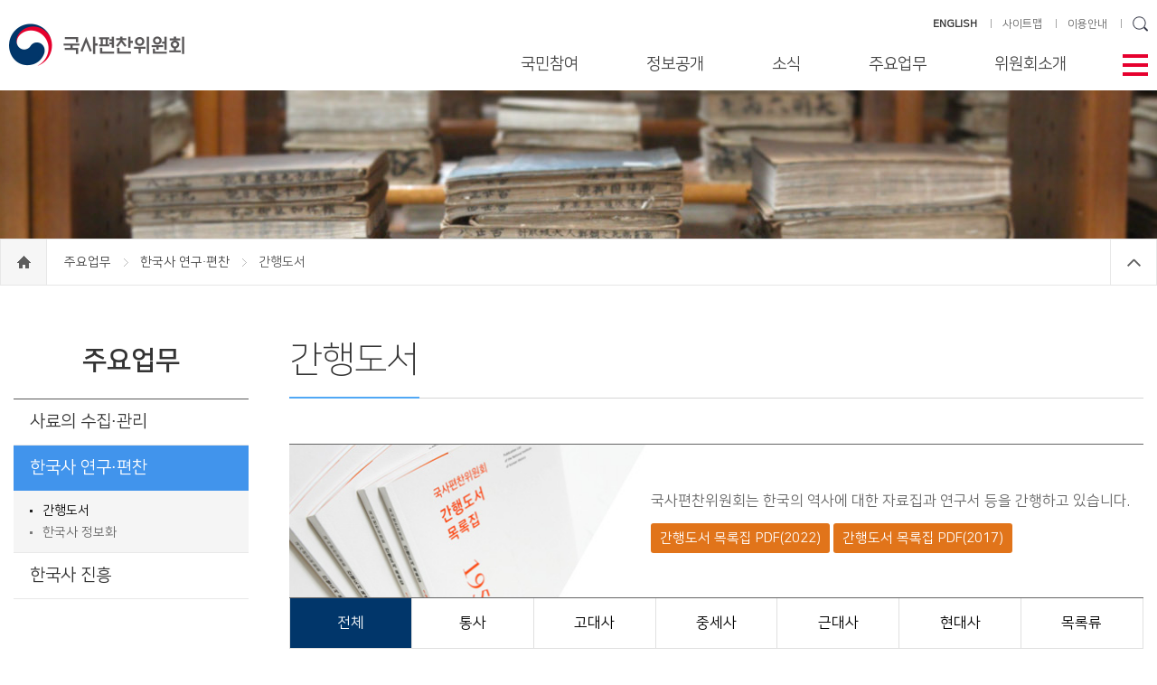

--- FILE ---
content_type: text/html;charset=UTF-8
request_url: https://www.history.go.kr/board/boardList.do;jsessionid=A89DF7D381D06B5B398157BCE9EEAD07?groupId=000000000303&menuId=000000000500&pageId=000000000015
body_size: 54381
content:












<!DOCTYPE html>
<html lang="ko">
<head>
<meta charset="UTF-8">
<meta http-equiv="X-UA-Compatible" content="IE=edge">

<meta name="HandheldFriendly" content="true"> <!-- 뷰포트가 지원되지 않을 경우를 대비 -->
<meta name="Generator" content="국사편찬위원회">
<meta name="Author" content="국사편찬위원회">
<meta name="Keywords" content="국사편찬위원회">
<meta name="Description" content="국사편찬위원회">
<title>국사편찬위원회</title>

<link rel="shortcut icon" href="/images/icon/nikh_icon.ico;jsessionid=-f5-nfzu2jnFBKaJ1HV5zIDu7xqZpGTTuYi__qIN.node10">


<link rel="stylesheet" type="text/css" href="/css/layout.css;jsessionid=-f5-nfzu2jnFBKaJ1HV5zIDu7xqZpGTTuYi__qIN.node10?ver=1.0">
<link rel="stylesheet" type="text/css" href="/css/sub.css;jsessionid=-f5-nfzu2jnFBKaJ1HV5zIDu7xqZpGTTuYi__qIN.node10?ver=0.6">
<link rel="stylesheet" type="text/css" href="/css/swiper.min.css;jsessionid=-f5-nfzu2jnFBKaJ1HV5zIDu7xqZpGTTuYi__qIN.node10">
<link rel="stylesheet" type="text/css" href="/css/heapbox.css;jsessionid=-f5-nfzu2jnFBKaJ1HV5zIDu7xqZpGTTuYi__qIN.node10?ver=0.5">
<link rel="stylesheet" type="text/css" href="/css/dev.css;jsessionid=-f5-nfzu2jnFBKaJ1HV5zIDu7xqZpGTTuYi__qIN.node10?ver=0.2">


<script type="text/javascript" src="/js/jquery-3.5.0.min.js;jsessionid=-f5-nfzu2jnFBKaJ1HV5zIDu7xqZpGTTuYi__qIN.node10"></script>
<script type="text/javascript" src="/js/jquery-migrate-3.5.0.min.js;jsessionid=-f5-nfzu2jnFBKaJ1HV5zIDu7xqZpGTTuYi__qIN.node10"></script>
<script type="text/javascript" src="/js/swiper.min.js;jsessionid=-f5-nfzu2jnFBKaJ1HV5zIDu7xqZpGTTuYi__qIN.node10"></script>
<script type="text/javascript" src="/js/jquery.bxslider.min.js;jsessionid=-f5-nfzu2jnFBKaJ1HV5zIDu7xqZpGTTuYi__qIN.node10"></script>
<script type="text/javascript" src="/js/jquery.heapbox-0.9.2.js;jsessionid=-f5-nfzu2jnFBKaJ1HV5zIDu7xqZpGTTuYi__qIN.node10"></script>
<script type="text/javascript" src="/js/common.js;jsessionid=-f5-nfzu2jnFBKaJ1HV5zIDu7xqZpGTTuYi__qIN.node10?ver=0.7"></script>

<script type="text/javascript" src="/js/common/commonFuntion.js;jsessionid=-f5-nfzu2jnFBKaJ1HV5zIDu7xqZpGTTuYi__qIN.node10"></script>
<script type="text/javascript" src="/js/common/makePCookie.js;jsessionid=-f5-nfzu2jnFBKaJ1HV5zIDu7xqZpGTTuYi__qIN.node10"></script>

</head>
<body>

<!--바로가기-->
<div id="accessibility"><a href="#container">본문 바로가기</a><a href="#gnb">주메뉴 바로가기</a><a href="#footer">하단 바로가기</a></div>
<!--//바로가기-->









<div id="wrap">
	
	<!-- header -->
	



















	<div id="header">
		<div class="inner">
			<h1 class="logo">
				<a href="/;jsessionid=-f5-nfzu2jnFBKaJ1HV5zIDu7xqZpGTTuYi__qIN.node10">
					<img src="/images/logo.jpg;jsessionid=-f5-nfzu2jnFBKaJ1HV5zIDu7xqZpGTTuYi__qIN.node10" alt="국사편찬위원회" title="국사편찬위원회" />
				</a>
			</h1>

			<ul class="side-link">
				<li>
					<a href="/en/main/main.do;jsessionid=-f5-nfzu2jnFBKaJ1HV5zIDu7xqZpGTTuYi__qIN.node10" target="_blank"><strong>ENGLISH</strong></a>
				</li>
				<li>
					<a href="/etc/sitemap.do?menuId=000000000628">사이트맵</a>
				</li>
				<li>
					<a href="/contents/contentsPage.do?menuId=000000000577">이용안내</a>
				</li>
				
				<li>
					<input type="text" id="searchKeywordT" class="text" title="검색어 입력"
					       onkeypress="if (event.keyCode == 13) { fnGoSearchPage('searchKeywordT', '000000000511', '000000000512', ''); return false;}" />
					<input type="image" class="btn-search" 
					       src="/images/icon/icon_search.png;jsessionid=-f5-nfzu2jnFBKaJ1HV5zIDu7xqZpGTTuYi__qIN.node10" alt="검색" title="검색"  />
					<input type="hidden" id="searchGroupId" value="000000000511" />
					<input type="hidden" id="searchMenuId" value="000000000512" />
					<input type="hidden" id="searchPageId" value="" />
				</li>
			</ul>

			<!-- 테블릿 이하 -->
			<ul class="side-link-m">
				<li>
					<input type="image" src="/images/icon/icon_search04.png;jsessionid=-f5-nfzu2jnFBKaJ1HV5zIDu7xqZpGTTuYi__qIN.node10" class="btn-search" alt="검색영역 보기" title="검색영역 보기" />
				</li>
				<li class="btn-menu-m">
					<img src="/images/icon/icon_menu02.png;jsessionid=-f5-nfzu2jnFBKaJ1HV5zIDu7xqZpGTTuYi__qIN.node10" alt="전체메뉴" title="전체메뉴" />
				</li>
				<li>
					<a href="/en/main/main.do;jsessionid=-f5-nfzu2jnFBKaJ1HV5zIDu7xqZpGTTuYi__qIN.node10"><strong>ENG</strong></a>
				</li>
			</ul>
			<div class="search-area">
				<div class="input-area">
					<input type="text" id="searchKeywordM" class="text" placeholder="검색어를 입력하세요" title="검색어 입력"
					       onkeypress="if (event.keyCode == 13) { fnGoSearchPage('searchKeywordM', '000000000511', '000000000512', ''); return false;}" />
					<input type="image" class="btn-search" onclick="fnGoSearchPage('searchKeywordM', '000000000511', '000000000512', ''); return false;"
					       src="/images/icon/icon_search05.gif;jsessionid=-f5-nfzu2jnFBKaJ1HV5zIDu7xqZpGTTuYi__qIN.node10" alt="검색" title="검색" />
				</div>
			</div>

			<div id="gnb" class="pc">
				<span class="btn-close-m"><img src="/images/icon/icon_close02.png;jsessionid=-f5-nfzu2jnFBKaJ1HV5zIDu7xqZpGTTuYi__qIN.node10" alt="전체메뉴 닫기" title="전체메뉴 닫기" /></span>
				<ul class="menu">
					
						
							
								<li class="m01">
									<a href="javascript:;">국민참여</a>
									<div class="sub-menu">
										<h2>국민참여</h2>
										
											<ul class="two-depth">
												
													<li>
														
														
															
															
																
															
															
															
															
														
														<a href="/contents/contentsPage.do;jsessionid=-f5-nfzu2jnFBKaJ1HV5zIDu7xqZpGTTuYi__qIN.node10?groupId=000000000301&amp;menuId=000000000812&amp;pageId=000000000121" >
															민원신청
														</a>
														
														
															<ul class="three-depth">
																
																	<li>
																		
																		
																			
																			
																				
																			
																			
																			
																			
																		
																		<a href="/contents/contentsPage.do;jsessionid=-f5-nfzu2jnFBKaJ1HV5zIDu7xqZpGTTuYi__qIN.node10?groupId=000000000301&amp;menuId=000000000812&amp;pageId=000000000121" >
																			민원신청
																		</a>
																	</li>
																
																	<li>
																		
																		
																			
																			
																				
																			
																			
																			
																			
																		
																		<a href="/contents/contentsPage.do;jsessionid=-f5-nfzu2jnFBKaJ1HV5zIDu7xqZpGTTuYi__qIN.node10?groupId=000000000301&amp;menuId=000000000813&amp;pageId=000000000122" >
																			나의민원보기
																		</a>
																	</li>
																
															</ul>
														
													</li>
												
													<li>
														
														
															
															
															
																
															
															
															
														
														<a href="http://1398.acrc.go.kr/" target="_blank">
															부패행위 신고
														</a>
														
														
															<ul class="three-depth">
																
																	<li>
																		
																		
																			
																			
																			
																				
																			
																			
																			
																		
																		<a href="http://1398.acrc.go.kr/" target="_blank">
																			부패 신고 상담
																		</a>
																	</li>
																
																	<li>
																		
																		
																			
																			
																			
																				
																			
																			
																			
																		
																		<a href="http://www.epeople.go.kr" target="_blank">
																			나의 신고 보기
																		</a>
																	</li>
																
															</ul>
														
													</li>
												
													<li>
														
														
															
																
															
															
															
															
															
														
														<a href="/board/boardList.do;jsessionid=-f5-nfzu2jnFBKaJ1HV5zIDu7xqZpGTTuYi__qIN.node10?groupId=000000000301&amp;menuId=000000000422&amp;pageId=000000000008" >
															법령ㆍ자체규정
														</a>
														
														
													</li>
												
											</ul>
										
									</div>
								</li>
							
							
							
							
							
						
					
						
							
							
								<li class="m02">
									<a href="javascript:;">정보공개</a>
									<div class="sub-menu">
										<h2>정보공개</h2>
										
											<ul class="two-depth">
												
													<li>
														
														
															
															
																
															
															
															
															
														
														<a href="/contents/contentsPage.do;jsessionid=-f5-nfzu2jnFBKaJ1HV5zIDu7xqZpGTTuYi__qIN.node10?groupId=000000000931&amp;menuId=000000000933&amp;pageId=000000000104" >
															정보공개 제도안내
														</a>
														
														
															<ul class="three-depth">
																
																	<li>
																		
																		
																			
																			
																				
																			
																			
																			
																			
																		
																		<a href="/contents/contentsPage.do;jsessionid=-f5-nfzu2jnFBKaJ1HV5zIDu7xqZpGTTuYi__qIN.node10?groupId=000000000931&amp;menuId=000000000933&amp;pageId=000000000104" >
																			정보공개제도
																		</a>
																	</li>
																
																	<li>
																		
																		
																			
																			
																				
																			
																			
																			
																			
																		
																		<a href="/contents/contentsPage.do;jsessionid=-f5-nfzu2jnFBKaJ1HV5zIDu7xqZpGTTuYi__qIN.node10?groupId=000000000931&amp;menuId=000000000934&amp;pageId=000000000331" >
																			청구권자 및 청구대상
																		</a>
																	</li>
																
																	<li>
																		
																		
																			
																			
																				
																			
																			
																			
																			
																		
																		<a href="/contents/contentsPage.do;jsessionid=-f5-nfzu2jnFBKaJ1HV5zIDu7xqZpGTTuYi__qIN.node10?groupId=000000000931&amp;menuId=000000000935&amp;pageId=000000000332" >
																			정보공개청구 및 처리절차
																		</a>
																	</li>
																
																	<li>
																		
																		
																			
																			
																				
																			
																			
																			
																			
																		
																		<a href="/contents/contentsPage.do;jsessionid=-f5-nfzu2jnFBKaJ1HV5zIDu7xqZpGTTuYi__qIN.node10?groupId=000000000931&amp;menuId=000000000936&amp;pageId=000000000333" >
																			정보공개 접수창구
																		</a>
																	</li>
																
																	<li>
																		
																		
																			
																			
																				
																			
																			
																			
																			
																		
																		<a href="/contents/contentsPage.do;jsessionid=-f5-nfzu2jnFBKaJ1HV5zIDu7xqZpGTTuYi__qIN.node10?groupId=000000000931&amp;menuId=000000000937&amp;pageId=000000000334" >
																			비공개 대상 정보
																		</a>
																	</li>
																
																	<li>
																		
																		
																			
																			
																				
																			
																			
																			
																			
																		
																		<a href="/contents/contentsPage.do;jsessionid=-f5-nfzu2jnFBKaJ1HV5zIDu7xqZpGTTuYi__qIN.node10?groupId=000000000931&amp;menuId=000000000938&amp;pageId=000000000131" >
																			불복구제 절차
																		</a>
																	</li>
																
																	<li>
																		
																		
																			
																			
																				
																			
																			
																			
																			
																		
																		<a href="/contents/contentsPage.do;jsessionid=-f5-nfzu2jnFBKaJ1HV5zIDu7xqZpGTTuYi__qIN.node10?groupId=000000000931&amp;menuId=000000000939&amp;pageId=000000000335" >
																			관계법령
																		</a>
																	</li>
																
															</ul>
														
													</li>
												
													<li>
														
														
															
																
															
															
															
															
															
														
														<a href="/board/boardList.do;jsessionid=-f5-nfzu2jnFBKaJ1HV5zIDu7xqZpGTTuYi__qIN.node10?groupId=000000000931&amp;menuId=000000000941&amp;pageId=000000000009" >
															정보공개 목록
														</a>
														
														
													</li>
												
													<li>
														
														
															
															
															
																
															
															
															
														
														<a href="https://www.open.go.kr/" target="_blank">
															정보공개 청구
														</a>
														
														
													</li>
												
													<li>
														
														
															
																
															
															
															
															
															
														
														<a href="/board/boardList.do;jsessionid=-f5-nfzu2jnFBKaJ1HV5zIDu7xqZpGTTuYi__qIN.node10?groupId=000000000931&amp;menuId=000000000943&amp;pageId=000000000010" target="_blank">
															사전 정보 공개
														</a>
														
														
													</li>
												
													<li>
														
														
															
															
																
															
															
															
															
														
														<a href="/contents/contentsPage.do;jsessionid=-f5-nfzu2jnFBKaJ1HV5zIDu7xqZpGTTuYi__qIN.node10?groupId=000000000931&amp;menuId=000000000992&amp;pageId=000000000541" >
															공공데이터 개방 제도안내
														</a>
														
														
															<ul class="three-depth">
																
																	<li>
																		
																		
																			
																			
																				
																			
																			
																			
																			
																		
																		<a href="/contents/contentsPage.do;jsessionid=-f5-nfzu2jnFBKaJ1HV5zIDu7xqZpGTTuYi__qIN.node10?groupId=000000000931&amp;menuId=000000000992&amp;pageId=000000000541" >
																			공공데이터 개방 제도
																		</a>
																	</li>
																
																	<li>
																		
																		
																			
																			
																			
																				
																			
																			
																			
																		
																		<a href="https://www.data.go.kr/" target="_blank">
																			공공데이터 이용 및 제공 신청
																		</a>
																	</li>
																
															</ul>
														
													</li>
												
											</ul>
										
									</div>
								</li>
							
							
							
							
						
					
						
							
							
							
								<li class="m03">
									<a href="javascript:;">소식</a>
									<div class="sub-menu">
										<h2>소식</h2>
										
											<ul class="two-depth">
												
													<li>
														
														
															
																
															
															
															
															
															
														
														<a href="/board/boardList.do;jsessionid=-f5-nfzu2jnFBKaJ1HV5zIDu7xqZpGTTuYi__qIN.node10?groupId=000000000302&amp;menuId=000000000305&amp;pageId=000000000002" >
															공지사항
														</a>
														
														
													</li>
												
													<li>
														
														
															
																
															
															
															
															
															
														
														<a href="/board/boardList.do;jsessionid=-f5-nfzu2jnFBKaJ1HV5zIDu7xqZpGTTuYi__qIN.node10?groupId=000000000302&amp;menuId=000000000306&amp;pageId=000000000003" >
															포토뉴스
														</a>
														
														
													</li>
												
													<li>
														
														
															
																
															
															
															
															
															
														
														<a href="/board/boardList.do;jsessionid=-f5-nfzu2jnFBKaJ1HV5zIDu7xqZpGTTuYi__qIN.node10?groupId=000000000302&amp;menuId=000000000423&amp;pageId=000000000005" >
															국정홍보
														</a>
														
														
													</li>
												
													<li>
														
														
															
																
															
															
															
															
															
														
														<a href="/board/boardList.do;jsessionid=-f5-nfzu2jnFBKaJ1HV5zIDu7xqZpGTTuYi__qIN.node10?groupId=000000000302&amp;menuId=000000000944&amp;pageId=000000000061" >
															보도자료
														</a>
														
														
													</li>
												
													<li>
														
														
															
																
															
															
															
															
															
														
														<a href="/board/boardList.do;jsessionid=-f5-nfzu2jnFBKaJ1HV5zIDu7xqZpGTTuYi__qIN.node10?groupId=000000000302&amp;menuId=000000000424&amp;pageId=000000000006" >
															한국사관련학회 소식
														</a>
														
														
													</li>
												
													<li>
														
														
															
																
															
															
															
															
															
														
														<a href="/board/boardList.do;jsessionid=-f5-nfzu2jnFBKaJ1HV5zIDu7xqZpGTTuYi__qIN.node10?groupId=000000000302&amp;menuId=000000000426&amp;pageId=000000000007" >
															역사의 창
														</a>
														
														
													</li>
												
											</ul>
										
									</div>
								</li>
							
							
							
						
					
						
							
							
							
							
								<li class="m04">
									<a href="javascript:;">주요업무</a>
									<div class="sub-menu">
										<h2>주요업무</h2>
										
											<ul class="two-depth">
												
													<li>
														
														
															
															
																
															
															
															
															
														
														<a href="/contents/contentsPage.do;jsessionid=-f5-nfzu2jnFBKaJ1HV5zIDu7xqZpGTTuYi__qIN.node10?groupId=000000000303&amp;menuId=000000000497&amp;pageId=000000000271" >
															사료의 수집·관리
														</a>
														
														
															<ul class="three-depth">
																
																	<li>
																		
																		
																			
																			
																				
																			
																			
																			
																			
																		
																		<a href="/contents/contentsPage.do;jsessionid=-f5-nfzu2jnFBKaJ1HV5zIDu7xqZpGTTuYi__qIN.node10?groupId=000000000303&amp;menuId=000000000497&amp;pageId=000000000271" >
																			국내사료
																		</a>
																	</li>
																
																	<li>
																		
																		
																			
																			
																				
																			
																			
																			
																			
																		
																		<a href="/contents/contentsPage.do;jsessionid=-f5-nfzu2jnFBKaJ1HV5zIDu7xqZpGTTuYi__qIN.node10?groupId=000000000303&amp;menuId=000000000498&amp;pageId=000000000272" >
																			국외사료
																		</a>
																	</li>
																
																	<li>
																		
																		
																			
																			
																				
																			
																			
																			
																			
																		
																		<a href="/contents/contentsPage.do;jsessionid=-f5-nfzu2jnFBKaJ1HV5zIDu7xqZpGTTuYi__qIN.node10?groupId=000000000303&amp;menuId=000000000499&amp;pageId=000000000273" >
																			사료의 정리·공개
																		</a>
																	</li>
																
																	<li>
																		
																		
																			
																			
																				
																			
																			
																			
																			
																		
																		<a href="/contents/contentsPage.do;jsessionid=-f5-nfzu2jnFBKaJ1HV5zIDu7xqZpGTTuYi__qIN.node10?groupId=000000000303&amp;menuId=000000000945&amp;pageId=000000000511" >
																			사료 기증 안내
																		</a>
																	</li>
																
															</ul>
														
													</li>
												
													<li>
														
														
															
																
															
															
															
															
															
														
														<a href="/board/boardList.do;jsessionid=-f5-nfzu2jnFBKaJ1HV5zIDu7xqZpGTTuYi__qIN.node10?groupId=000000000303&amp;menuId=000000000500&amp;pageId=000000000015" >
															한국사 연구·편찬
														</a>
														
														
															<ul class="three-depth">
																
																	<li>
																		
																		
																			
																				
																			
																			
																			
																			
																			
																		
																		<a href="/board/boardList.do;jsessionid=-f5-nfzu2jnFBKaJ1HV5zIDu7xqZpGTTuYi__qIN.node10?groupId=000000000303&amp;menuId=000000000500&amp;pageId=000000000015" >
																			간행도서
																		</a>
																	</li>
																
																	<li>
																		
																		
																			
																			
																				
																			
																			
																			
																			
																		
																		<a href="/contents/contentsPage.do;jsessionid=-f5-nfzu2jnFBKaJ1HV5zIDu7xqZpGTTuYi__qIN.node10?groupId=000000000303&amp;menuId=000000000946&amp;pageId=000000000301" >
																			한국사 정보화
																		</a>
																	</li>
																
															</ul>
														
													</li>
												
													<li>
														
														
															
															
																
															
															
															
															
														
														<a href="/contents/contentsPage.do;jsessionid=-f5-nfzu2jnFBKaJ1HV5zIDu7xqZpGTTuYi__qIN.node10?groupId=000000000303&amp;menuId=000000000947&amp;pageId=000000000181" >
															한국사 진흥
														</a>
														
														
															<ul class="three-depth">
																
																	<li>
																		
																		
																			
																			
																				
																			
																			
																			
																			
																		
																		<a href="/contents/contentsPage.do;jsessionid=-f5-nfzu2jnFBKaJ1HV5zIDu7xqZpGTTuYi__qIN.node10?groupId=000000000303&amp;menuId=000000000947&amp;pageId=000000000181" >
																			교육·연수
																		</a>
																	</li>
																
																	<li>
																		
																		
																			
																			
																				
																			
																			
																			
																			
																		
																		<a href="/contents/contentsPage.do;jsessionid=-f5-nfzu2jnFBKaJ1HV5zIDu7xqZpGTTuYi__qIN.node10?groupId=000000000303&amp;menuId=000000000492&amp;pageId=000000000099" >
																			우리역사바로알기대회
																		</a>
																	</li>
																
																	<li>
																		
																		
																			
																			
																				
																			
																			
																			
																			
																		
																		<a href="/contents/contentsPage.do;jsessionid=-f5-nfzu2jnFBKaJ1HV5zIDu7xqZpGTTuYi__qIN.node10?groupId=000000000303&amp;menuId=000000000841&amp;pageId=000000000451" >
																			한국사 연구 지원
																		</a>
																	</li>
																
															</ul>
														
													</li>
												
											</ul>
										
									</div>
								</li>
							
							
						
					
						
							
							
							
							
							
								<li class="m05" >
									<a href="javascript:;">위원회소개</a>
									<div class="sub-menu">
										<h2>위원회소개</h2>
										
											<ul class="two-depth">
												
													<li>
														
														
															
															
																
															
															
															
															
														
														<a href="/contents/contentsPage.do;jsessionid=-f5-nfzu2jnFBKaJ1HV5zIDu7xqZpGTTuYi__qIN.node10?groupId=000000000304&amp;menuId=000000000428&amp;pageId=000000000151" >
															위원장 인사
														</a>
														
														
													</li>
												
													<li>
														
														
															
															
																
															
															
															
															
														
														<a href="/contents/contentsPage.do;jsessionid=-f5-nfzu2jnFBKaJ1HV5zIDu7xqZpGTTuYi__qIN.node10?groupId=000000000304&amp;menuId=000000000429&amp;pageId=000000000095" >
															발전전략 및 주요방향
														</a>
														
														
													</li>
												
													<li>
														
														
															
															
																
															
															
															
															
														
														<a href="/contents/contentsPage.do;jsessionid=-f5-nfzu2jnFBKaJ1HV5zIDu7xqZpGTTuYi__qIN.node10?groupId=000000000304&amp;menuId=000000000430&amp;pageId=000000000182" >
															연혁
														</a>
														
														
													</li>
												
													<li>
														
														
															
															
																
															
															
															
															
														
														<a href="/contents/contentsPage.do;jsessionid=-f5-nfzu2jnFBKaJ1HV5zIDu7xqZpGTTuYi__qIN.node10?groupId=000000000304&amp;menuId=000000000431&amp;pageId=000000000153" >
															일반현황
														</a>
														
														
													</li>
												
													<li>
														
														
															
															
															
															
																
															
															
														
														<a href="/employee/retrieveListemployee.do;jsessionid=-f5-nfzu2jnFBKaJ1HV5zIDu7xqZpGTTuYi__qIN.node10?groupId=000000000304&amp;menuId=000000000432&amp;pageId=" >
															위원 및 직원 안내
														</a>
														
														
													</li>
												
													<li>
														
														
															
															
																
															
															
															
															
														
														<a href="/contents/contentsPage.do;jsessionid=-f5-nfzu2jnFBKaJ1HV5zIDu7xqZpGTTuYi__qIN.node10?groupId=000000000304&amp;menuId=000000000434&amp;pageId=000000000096" >
															찾아오시는 길
														</a>
														
														
													</li>
												
											</ul>
										
									</div>
								</li>
							
						
					
						
							
							
							
							
							
						
					
						
							
							
							
							
							
						
					
				</ul>
			</div>

			<span class="btn-menu" tabindex="0"><img src="/images/icon/icon_menu.png;jsessionid=-f5-nfzu2jnFBKaJ1HV5zIDu7xqZpGTTuYi__qIN.node10" alt="메뉴열기" title="메뉴열기"/></span>
		</div>

		<div class="all-menu">
			<div class="inner">
			</div>
		</div>
	</div>

	<div id="shadow_m"></div>

	<!--// header -->
	
	<!-- container 메인 일때 class="main" 서브 일때 class="sub" -->
	<div id="container" class="sub">
		
		
			
			
			
			
				
			
			
			
			
			
		
		<div id="visual" class="busi"></div>
		<div class="location">
			<div class="inner">
				<a href="/;jsessionid=-f5-nfzu2jnFBKaJ1HV5zIDu7xqZpGTTuYi__qIN.node10">
					<span class="home"><span style="display: none;">home</span></span>
				</a>
				
					
						
							
							
								
								
									
								
								
								
								
							
							<a href="/contents/contentsPage.do;jsessionid=-f5-nfzu2jnFBKaJ1HV5zIDu7xqZpGTTuYi__qIN.node10?groupId=000000000303&amp;menuId=000000000497&amp;pageId=000000000271" >
								주요업무
							</a>
							<span></span>
						
						
					
				
					
						
							
							
								
									
								
								
								
								
								
							
							<a href="/board/boardList.do;jsessionid=-f5-nfzu2jnFBKaJ1HV5zIDu7xqZpGTTuYi__qIN.node10?groupId=000000000303&amp;menuId=000000000500&amp;pageId=000000000015" >
								한국사 연구·편찬
							</a>
							<span></span>
						
						
					
				
					
						
						
							간행도서
						
					
				
                <span class="btn-close"></span>
			</div>
		</div>
		
		<div class="content-wrap">
			<!-- left-menu -->
			
























			<div class="left-menu">
				<h3>
					주요업무
				</h3>
				<ul class="depth01">
					
						<li >
							
							
								
								
									
								
								
								
								
							
							<a href="/contents/contentsPage.do;jsessionid=-f5-nfzu2jnFBKaJ1HV5zIDu7xqZpGTTuYi__qIN.node10?groupId=000000000303&amp;menuId=000000000497&amp;pageId=000000000271" >
								사료의 수집·관리
							</a>
							
							
								<ul class="depth02">
									
										<li >
											
											
												
												
													
												
												
												
												
											
											<a href="/contents/contentsPage.do;jsessionid=-f5-nfzu2jnFBKaJ1HV5zIDu7xqZpGTTuYi__qIN.node10?groupId=000000000303&amp;menuId=000000000497&amp;pageId=000000000271" >
												국내사료
											</a>
										</li>
									
										<li >
											
											
												
												
													
												
												
												
												
											
											<a href="/contents/contentsPage.do;jsessionid=-f5-nfzu2jnFBKaJ1HV5zIDu7xqZpGTTuYi__qIN.node10?groupId=000000000303&amp;menuId=000000000498&amp;pageId=000000000272" >
												국외사료
											</a>
										</li>
									
										<li >
											
											
												
												
													
												
												
												
												
											
											<a href="/contents/contentsPage.do;jsessionid=-f5-nfzu2jnFBKaJ1HV5zIDu7xqZpGTTuYi__qIN.node10?groupId=000000000303&amp;menuId=000000000499&amp;pageId=000000000273" >
												사료의 정리·공개
											</a>
										</li>
									
										<li >
											
											
												
												
													
												
												
												
												
											
											<a href="/contents/contentsPage.do;jsessionid=-f5-nfzu2jnFBKaJ1HV5zIDu7xqZpGTTuYi__qIN.node10?groupId=000000000303&amp;menuId=000000000945&amp;pageId=000000000511" >
												사료 기증 안내
											</a>
										</li>
									
								</ul>
							
						</li>
					
						<li class="on initOn">
							
							
								
									
								
								
								
								
								
							
							<a href="/board/boardList.do;jsessionid=-f5-nfzu2jnFBKaJ1HV5zIDu7xqZpGTTuYi__qIN.node10?groupId=000000000303&amp;menuId=000000000500&amp;pageId=000000000015" >
								한국사 연구·편찬
							</a>
							
							
								<ul class="depth02">
									
										<li class="on initOn">
											
											
												
													
												
												
												
												
												
											
											<a href="/board/boardList.do;jsessionid=-f5-nfzu2jnFBKaJ1HV5zIDu7xqZpGTTuYi__qIN.node10?groupId=000000000303&amp;menuId=000000000500&amp;pageId=000000000015" >
												간행도서
											</a>
										</li>
									
										<li >
											
											
												
												
													
												
												
												
												
											
											<a href="/contents/contentsPage.do;jsessionid=-f5-nfzu2jnFBKaJ1HV5zIDu7xqZpGTTuYi__qIN.node10?groupId=000000000303&amp;menuId=000000000946&amp;pageId=000000000301" >
												한국사 정보화
											</a>
										</li>
									
								</ul>
							
						</li>
					
						<li >
							
							
								
								
									
								
								
								
								
							
							<a href="/contents/contentsPage.do;jsessionid=-f5-nfzu2jnFBKaJ1HV5zIDu7xqZpGTTuYi__qIN.node10?groupId=000000000303&amp;menuId=000000000947&amp;pageId=000000000181" >
								한국사 진흥
							</a>
							
							
								<ul class="depth02">
									
										<li >
											
											
												
												
													
												
												
												
												
											
											<a href="/contents/contentsPage.do;jsessionid=-f5-nfzu2jnFBKaJ1HV5zIDu7xqZpGTTuYi__qIN.node10?groupId=000000000303&amp;menuId=000000000947&amp;pageId=000000000181" >
												교육·연수
											</a>
										</li>
									
										<li >
											
											
												
												
													
												
												
												
												
											
											<a href="/contents/contentsPage.do;jsessionid=-f5-nfzu2jnFBKaJ1HV5zIDu7xqZpGTTuYi__qIN.node10?groupId=000000000303&amp;menuId=000000000492&amp;pageId=000000000099" >
												우리역사바로알기대회
											</a>
										</li>
									
										<li >
											
											
												
												
													
												
												
												
												
											
											<a href="/contents/contentsPage.do;jsessionid=-f5-nfzu2jnFBKaJ1HV5zIDu7xqZpGTTuYi__qIN.node10?groupId=000000000303&amp;menuId=000000000841&amp;pageId=000000000451" >
												한국사 연구 지원
											</a>
										</li>
									
								</ul>
							
						</li>
					
				</ul>
			</div>

<script type="text/javascript">

/* 초기화 */
$(document).ready(function(){
	
	// 레프트 메뉴 하이라이팅
	$("ul.depth02 li").each(function(index) {
		//console.log("$(this).hasClass(\"on\")=" + $(this).hasClass("on"));
		if ($(this).hasClass("on")) {
			$(this).parent().parent("li").addClass("on").addClass("initOn");
		}
	});
	
	$("ul.depth01 > li").mouseover(function() {
		//console.log("ul.depth01 > li mouseover");
		if (!$(this).hasClass("initOn")) {
			$(this).addClass("on");
		}
	}).mouseout(function() {
		//console.log("ul.depth01 > li mouseover");
		if (!$(this).hasClass("initOn")) {
			$(this).removeClass("on");	
		}
	});
	
});

</script>

			<!-- left-menu -->
			
			<!-- content -->
			











			<div class="content">
				<div class="ctit">
					<h4>
						간행도서
					</h4>
				</div>
				<div id="article">
					<div class="book book_list">
						<div class="top-area">
                        	<div class="textArea">
                                <div class="text">국사편찬위원회는 한국의 역사에 대한 자료집과 연구서 등을 간행하고 있습니다.</div>
                                <a href="/doc/NIKH_book_2022.pdf" class="link" target="_blank">간행도서 목록집 PDF(2022)</a>
                                <a href="/doc/book_list_final.pdf" class="link" target="_blank">간행도서 목록집 PDF(2017)</a>
               			<!--<a href="/doc/book_list_2017-2020.pdf" class="link">간행도서 2017-2020 PDF 다운로드</a> -->
                                <!-- <a href="javascript:;" class="link">간행도서 2018 PDF 다운로드</a> -->
                            </div>
						</div>
					</div>
					
					
						<ul class="category">
							
								<li class="on">
									<a href="javascript:;" onclick="fnSelectCategory('ALL'); return false;">
										전체
									</a>
								</li>
							
							
								<li >
									<a href="javascript:;" onclick="fnSelectCategory('000000000034'); return false;">
										통사
									</a>
								</li>
							
								<li >
									<a href="javascript:;" onclick="fnSelectCategory('000000000032'); return false;">
										고대사
									</a>
								</li>
							
								<li >
									<a href="javascript:;" onclick="fnSelectCategory('000000000033'); return false;">
										중세사
									</a>
								</li>
							
								<li >
									<a href="javascript:;" onclick="fnSelectCategory('000000000031'); return false;">
										근대사
									</a>
								</li>
							
								<li >
									<a href="javascript:;" onclick="fnSelectCategory('000000000035'); return false;">
										현대사
									</a>
								</li>
							
								<li >
									<a href="javascript:;" onclick="fnSelectCategory('000000000036'); return false;">
										목록류
									</a>
								</li>
							
						</ul>
					
					
					<div class="list_info">
						<div class="left">
							전체 <span class="blue">[96]</span>건&nbsp;&nbsp;&nbsp;
						</div>
						
						<div class="search bx">
							<select id="cbCondition" name="cbCondition" class="basic" title="검색할 명을 선택해주세요">
								<option value="both" >전체</option>
								<option value="title" >제목</option>
								<option value="content" >내용</option>
							</select>
							<input type="text" id="keywordBoard" class="text" onkeypress="if (event.keyCode == 13) {fnSearch(); return false;}" title="검색어 입력" />
							<input type="image" src="/images/icon/icon_search.png;jsessionid=-f5-nfzu2jnFBKaJ1HV5zIDu7xqZpGTTuYi__qIN.node10" class="btn-search" onclick="fnSearch(); return false;" alt="검색" />
						</div>
					</div>

					<div class="list_photo">
						<ul>
							
								<li>
									<a href="javascript:;" onclick="goDetailPage('000000014913', '0'); return false;">
										<span class="thumb">
											
												
													<img src="/download?id=000000016389&thumbYn=Y&fileName=list_202310111849103731.JPG"
													     alt="승정원일기 정보화사업 15년 2001~2015.JPG" />
												
												
												
										</span>
										<strong class="tt">
											승정원일기 정보화사업 15년 2001~2015
										</strong>
										<span class="date">
											2023-10-11
										</span>
										<!-- <p class="tx"></p> -->
									</a>
								</li>
							
								<li>
									<a href="javascript:;" onclick="goDetailPage('000000014912', '1'); return false;">
										<span class="thumb">
											
												
													<img src="/download?id=000000016388&thumbYn=Y&fileName=list_202310111845429411.JPG"
													     alt="한민족독립운동사 자료집 목차·색인.JPG" />
												
												
												
										</span>
										<strong class="tt">
											한민족독립운동사자료집 목차·색인
										</strong>
										<span class="date">
											2023-10-11
										</span>
										<!-- <p class="tx"></p> -->
									</a>
								</li>
							
								<li>
									<a href="javascript:;" onclick="goDetailPage('000000014911', '2'); return false;">
										<span class="thumb">
											
												
													<img src="/download?id=000000016387&thumbYn=Y&fileName=list_202310111842368071.JPG"
													     alt="조선왕조실록 총색인.JPG" />
												
												
												
										</span>
										<strong class="tt">
											조선왕조실록 총색인
										</strong>
										<span class="date">
											2023-10-11
										</span>
										<!-- <p class="tx"></p> -->
									</a>
								</li>
							
								<li>
									<a href="javascript:;" onclick="goDetailPage('000000014902', '3'); return false;">
										<span class="thumb">
											
												
													<img src="/download?id=000000016383&thumbYn=Y&fileName=list_202310101811553791.JPG"
													     alt="역사를 보는 창, 사료.JPG" />
												
												
												
										</span>
										<strong class="tt">
											역사를 보는 창, 사료 
										</strong>
										<span class="date">
											2023-10-10
										</span>
										<!-- <p class="tx"></p> -->
									</a>
								</li>
							
								<li>
									<a href="javascript:;" onclick="goDetailPage('000000014888', '4'); return false;">
										<span class="thumb">
											
												
													<img src="/download?id=000000016365&thumbYn=Y&fileName=list_202310051000396761.JPG"
													     alt="5M5O4749.JPG" />
												
												
												
										</span>
										<strong class="tt">
											The Veritable Records of King Sejong
										</strong>
										<span class="date">
											2023-10-05
										</span>
										<!-- <p class="tx"></p> -->
									</a>
								</li>
							
								<li>
									<a href="javascript:;" onclick="goDetailPage('000000014881', '5'); return false;">
										<span class="thumb">
											
												
													<img src="/download?id=000000016356&thumbYn=Y&fileName=list_202310041022207131.JPG"
													     alt="녹촌 고병익 박사 기증도서 목록.JPG" />
												
												
												
										</span>
										<strong class="tt">
											녹촌 고병익 박사 기증도서 목록
										</strong>
										<span class="date">
											2023-10-04
										</span>
										<!-- <p class="tx"></p> -->
									</a>
								</li>
							
								<li>
									<a href="javascript:;" onclick="goDetailPage('000000014880', '6'); return false;">
										<span class="thumb">
											
												
													<img src="/download?id=000000016355&thumbYn=Y&fileName=list_202310041020074831.JPG"
													     alt="WI8X6045.JPG" />
												
												
												
										</span>
										<strong class="tt">
											국사편찬위원회 간행도서 목록집 1955-2016
										</strong>
										<span class="date">
											2023-10-04
										</span>
										<!-- <p class="tx"></p> -->
									</a>
								</li>
							
								<li>
									<a href="javascript:;" onclick="goDetailPage('000000014879', '7'); return false;">
										<span class="thumb">
											
												
													<img src="/download?id=000000016353&thumbYn=Y&fileName=list_202310041013066521.JPG"
													     alt="5M5O7483.JPG" />
												
												
												
										</span>
										<strong class="tt">
											국사편찬위원회 수집자료 편람
										</strong>
										<span class="date">
											2023-10-04
										</span>
										<!-- <p class="tx"></p> -->
									</a>
								</li>
							
						</ul>
					</div>

					<div id="paging">
						
							<a href="javascript:;" class="now">1</a> <a href="javascript:;" onclick="goPage(2); return false;">2</a> <a href="javascript:;" onclick="goPage(3); return false;">3</a> <a href="javascript:;" onclick="goPage(4); return false;">4</a> <a href="javascript:;" onclick="goPage(5); return false;">5</a> <a href="javascript:;" onclick="goPage(6); return false;">6</a> <a href="javascript:;" onclick="goPage(7); return false;">7</a> <a href="javascript:;" onclick="goPage(8); return false;">8</a> <a href="javascript:;" onclick="goPage(9); return false;">9</a> <a href="javascript:;" onclick="goPage(10); return false;">10</a> <a href="javascript:;" class="next" onclick="goPage(2); return false;" title="다음 페이지로 이동"><span style="display: none;">다음 페이지로 이동</span></a> <a href="javascript:;" class="last" onclick="goPage(12); return false;" title="끝 페이지로 이동"><span style="display: none;">끝 페이지로 이동</span></a> 
						
					</div>
				</div>
			</div>
			
<script type="text/javascript">

/* 탭 선택 */
function fnSelectCategory(categoryId) {
	$("#basicForm #category").val(categoryId);
	
	$("#basicForm #condition").val("");
	$("#basicForm #keyword").val("");
	
	goPage(1);
}

/* 검색 */
function fnSearch() {
	if (!$("input#keywordBoard").val()) {
		alert("검색어를 입력하세요.");
		$("input#keywordBoard").focus();
        return;
	}
	
	$("#basicForm #condition").val($("select#cbCondition").val());
	$("#basicForm #keyword").val($("input#keywordBoard").val());
		
	goPage(1);
}

/* 초기화 */
$(document).ready(function() {
	$("#basicForm #groupId").val('000000000303');
	$("#basicForm #menuId").val('000000000500');
	$("#basicForm #pageId").val('000000000015');
	$("#basicForm #action").val('/board/boardList.do');
	$("#basicForm #condition").val('');
	$("#basicForm #keyword").val('');
	$("#basicForm #category").val('');
	$("#basicForm #totalCount").val('96');
	$("#basicForm #page").val('1');
	$("#basicForm #rowPerPage").val('8');
	
	$("input#keywordBoard").val('');
});

</script>

			<!--// content -->
		</div>
	</div>
	<!--// container -->
	
	<!-- footer -->
	











	<div id="footer">
		<div class="inner">
			<ul class="f-menu">
				<li>
					<a href="/contents/contentsPage.do?groupId=000000000571&amp;menuId=000000000572&amp;pageId=000000000211" style="color: #B9D982;">개인정보 처리방침</a>
				</li>
				<li>
					<a href="/contents/contentsPage.do?groupId=000000000571&amp;menuId=000000000573&amp;pageId=000000000212">행정서비스 헌장</a>
				</li>
				<li>
					<a href="/contents/contentsPage.do?groupId=000000000571&amp;menuId=000000000572&amp;pageId=000000000213">저작권정책</a>
				</li>
				<li>
					<a href="/contents/contentsPage.do?groupId=000000000571&amp;menuId=000000000575&amp;pageId=000000000214">이메일 무단수집거부</a>
				</li>
				<li>
					<a href="/contents/contentsPage.do?groupId=000000000304&amp;menuId=000000000434&amp;pageId=000000000096">찾아오시는 길</a>
				</li>
			</ul>
			<address>
				주소<span></span>13809 경기도 과천시 교육원로 86<br />
				<em>대표전화 02-500-8282</em><span></span><em>한국사능력검정시험 1577-8322(유료)</em><span></span><em>총무과 FAX 02-503-8802</em><span></span><em>편사부 FAX 503-8812</em>
			</address>
			<div class="copy">
				COPYRIGHT © NATIONAL INSTITUTE OF KOREAN HISTORY ALL RIGHTS RESERVED.
			</div>
			<div class="related-site">
				<div class="select-wrap">
					<a href="#self" onclick="return false;">유관사이트</a>
					<ul>
						
							<li>
								<a href="http://www.archives.go.kr" target="_blank">
									국가기록원
								</a>
							</li>
						
							<li>
								<a href="http://www.mpva.go.kr" target="_blank">
									국가보훈처
								</a>
							</li>
						
							<li>
								<a href="https://www.data.go.kr" target="_blank">
									공공데이터포털
								</a>
							</li>
						
							<li>
								<a href="http://www.nl.go.kr" target="_blank">
									국립중앙도서관
								</a>
							</li>
						
							<li>
								<a href="http://www.museum.go.kr" target="_blank">
									국립중앙박물관
								</a>
							</li>
						
							<li>
								<a href="http://www.nanet.go.kr" target="_blank">
									국회도서관
								</a>
							</li>
						
							<li>
								<a href="http://e-kyujanggak.snu.ac.kr" target="_blank">
									규장각한국학연구원
								</a>
							</li>
						
							<li>
								<a href="http://i815.or.kr" target="_blank">
									독립기념관
								</a>
							</li>
						
							<li>
								<a href="http://www.historyfoundation.or.kr" target="_blank">
									동북아역사재단
								</a>
							</li>
						
							<li>
								<a href="http://www.cha.go.kr" target="_blank">
									국가유산청
								</a>
							</li>
						
							<li>
								<a href="http://www.itkc.or.kr" target="_blank">
									한국고전번역원
								</a>
							</li>
						
							<li>
								<a href="http://www.koreastudy.or.kr" target="_blank">
									한국국학진흥원
								</a>
							</li>
						
							<li>
								<a href="http://www.nrf.re.kr/" target="_blank">
									한국연구재단
								</a>
							</li>
						
							<li>
								<a href="http://www.aks.ac.kr" target="_blank">
									한국학중앙연구원
								</a>
							</li>
						
						<!-- <li><a href="#" target="_blank">사이트01</a></li>
						<li><a href="#" target="_blank">사이트02</a></li>
						<li><a href="#" target="_blank">사이트03</a></li> -->
					</ul>
				</div>
				<div class="select-wrap">
					<a href="#self" onclick="return false;">주요공공기관</a>
					<ul>
						
							<li>
								<a href="http://www.epeople.go.kr" target="_blank">
									국민신문고
								</a>
							</li>
						
							<li>
								<a href="http://www.moe.go.kr" target="_blank">
									교육부
								</a>
							</li>
						
							<li>
								<a href="https://www.gov.kr" target="_blank">
									정부24
								</a>
							</li>
						
							<li>
								<a href="http://www.minwon.go.kr/" target="_blank">
									민원24
								</a>
							</li>
						
							<li>
								<a href="http://www.easylaw.go.kr" target="_blank">
									생활법령정보
								</a>
							</li>
						
							<li>
								<a href="http://www.keris.or.kr" target="_blank">
									한국교육학술정보원
								</a>
							</li>
						
						<!-- <li><a href="#" target="_blank">사이트01</a></li>
						<li><a href="#" target="_blank">사이트02</a></li>
						<li><a href="#" target="_blank">사이트03</a></li> -->
					</ul>
				</div>
			</div>
		</div>
	</div>
	
	<a href="#" class="btn-top"></a><!--Top button 추가 -->

	<!--// footer --> 

</div>

<form id="basicForm" name="basicForm" method="get" action="/;jsessionid=-f5-nfzu2jnFBKaJ1HV5zIDu7xqZpGTTuYi__qIN.node10">
	<input type="hidden" id="groupId" name="groupId" value="" />
	<input type="hidden" id="menuId" name="menuId" value="" />
	<input type="hidden" id="pageId" name="pageId" value="" />
	<input type="hidden" id="itemId" name="itemId" value="" />
	<input type="hidden" id="itemIndex" name="itemIndex" value="" />
	<input type="hidden" id="action" name="action" value="" />
	<input type="hidden" id="condition" name="condition" value="" />
	<input type="hidden" id="keyword" name="keyword" value="" />
	<input type="hidden" id="category" name="category" value="" />
	<input type="hidden" id="totalCount" name="totalCount" value="" />
	<input type="hidden" id="page" name="page" value="1" />
	<input type="hidden" id="rowPerPage" name="rowPerPage" value="10" />
	<input type="hidden" id="searchKeyword" name="searchKeyword" value="" />
</form>

</body>
</html>
